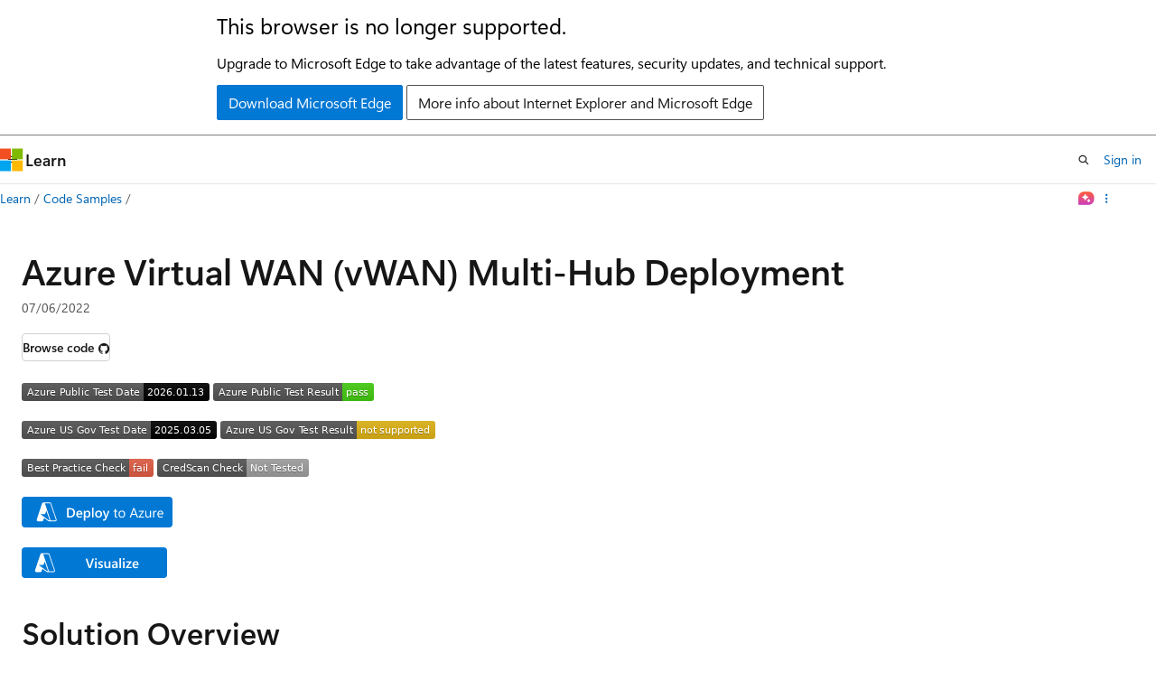

--- FILE ---
content_type: image/svg+xml
request_url: https://raw.githubusercontent.com/Azure/azure-quickstart-templates/master/1-CONTRIBUTION-GUIDE/images/deploytoazure.svg?sanitize=true
body_size: 2672
content:
<?xml version="1.0" encoding="UTF-8" standalone="no"?>
<svg
   width="167"
   height="34"
   viewBox="0 0 167 34"
   fill="none"
   version="1.1"
   id="svg11350"
   sodipodi:docname="deploytoazure.svg"
   inkscape:version="1.1 (c68e22c387, 2021-05-23)"
   xmlns:inkscape="http://www.inkscape.org/namespaces/inkscape"
   xmlns:sodipodi="http://sodipodi.sourceforge.net/DTD/sodipodi-0.dtd"
   xmlns="http://www.w3.org/2000/svg"
   xmlns:svg="http://www.w3.org/2000/svg">
  <defs
     id="defs11354" />
  <sodipodi:namedview
     id="namedview11352"
     pagecolor="#505050"
     bordercolor="#eeeeee"
     borderopacity="1"
     inkscape:pageshadow="0"
     inkscape:pageopacity="0"
     inkscape:pagecheckerboard="0"
     showgrid="false"
     inkscape:zoom="8.9520958"
     inkscape:cx="83.5"
     inkscape:cy="17.035117"
     inkscape:window-width="1664"
     inkscape:window-height="1033"
     inkscape:window-x="3867"
     inkscape:window-y="250"
     inkscape:window-maximized="0"
     inkscape:current-layer="svg11350" />
  <rect
     width="167"
     height="34"
     rx="4"
     fill="#0078D4"
     id="rect11344" />
  <path
     d="M50.2964 23V12.4971H53.3286C57.2007 12.4971 59.1367 14.2036 59.1367 17.6167C59.1367 19.2378 58.5996 20.5415 57.5254 21.5278C56.4512 22.5093 55.0107 23 53.2041 23H50.2964ZM52.0322 13.9766V21.5278H53.4238C54.6494 21.5278 55.6016 21.1909 56.2803 20.5171C56.9639 19.8433 57.3057 18.8911 57.3057 17.6606C57.3057 15.2046 56.0337 13.9766 53.4897 13.9766H52.0322ZM67.2227 19.7114H62.1104C62.1299 20.4048 62.3423 20.9395 62.7476 21.3154C63.1577 21.6914 63.7192 21.8794 64.4321 21.8794C65.2329 21.8794 65.9678 21.6401 66.6367 21.1616V22.5312C65.9531 22.9609 65.0498 23.1758 63.9268 23.1758C62.8232 23.1758 61.9565 22.8364 61.3267 22.1577C60.7017 21.4741 60.3892 20.5146 60.3892 19.2793C60.3892 18.1123 60.7334 17.1626 61.4219 16.4302C62.1152 15.6929 62.9746 15.3242 64 15.3242C65.0254 15.3242 65.8188 15.6538 66.3804 16.313C66.9419 16.9722 67.2227 17.8877 67.2227 19.0596V19.7114ZM65.582 18.5103C65.5771 17.8999 65.4331 17.4263 65.1499 17.0894C64.8667 16.7476 64.4761 16.5767 63.978 16.5767C63.4897 16.5767 63.0747 16.7549 62.7329 17.1113C62.396 17.4678 62.1885 17.9341 62.1104 18.5103H65.582ZM70.5698 21.894H70.5405V26.4497H68.8413V15.5H70.5405V16.8184H70.5698C71.1509 15.8223 72.0005 15.3242 73.1187 15.3242C74.0708 15.3242 74.813 15.6587 75.3452 16.3276C75.8774 16.9966 76.1436 17.895 76.1436 19.0229C76.1436 20.2729 75.8433 21.2739 75.2427 22.0259C74.6421 22.7778 73.8218 23.1538 72.7817 23.1538C71.8247 23.1538 71.0874 22.7339 70.5698 21.894ZM70.5259 18.9351V19.8652C70.5259 20.4121 70.6992 20.876 71.0459 21.2568C71.3975 21.6377 71.8418 21.8281 72.3789 21.8281C73.0088 21.8281 73.502 21.584 73.8584 21.0957C74.2197 20.6025 74.4004 19.9165 74.4004 19.0376C74.4004 18.3003 74.2319 17.7241 73.895 17.3091C73.563 16.8892 73.1113 16.6792 72.54 16.6792C71.9346 16.6792 71.4463 16.894 71.0752 17.3237C70.709 17.7534 70.5259 18.2905 70.5259 18.9351ZM79.5859 23H77.8794V11.8965H79.5859V23ZM85.1304 23.1758C83.9731 23.1758 83.0479 22.8267 82.3545 22.1284C81.666 21.4253 81.3218 20.4951 81.3218 19.3379C81.3218 18.0781 81.6807 17.0942 82.3984 16.3862C83.1211 15.6782 84.0928 15.3242 85.3135 15.3242C86.4854 15.3242 87.3984 15.6685 88.0527 16.3569C88.707 17.0454 89.0342 18 89.0342 19.2207C89.0342 20.417 88.6802 21.3765 87.9722 22.0991C87.269 22.8169 86.3218 23.1758 85.1304 23.1758ZM85.2109 16.6792C84.5469 16.6792 84.022 16.9111 83.6362 17.375C83.2505 17.8389 83.0576 18.4785 83.0576 19.2939C83.0576 20.0801 83.2529 20.7002 83.6436 21.1543C84.0342 21.6035 84.5566 21.8281 85.2109 21.8281C85.8799 21.8281 86.3926 21.606 86.749 21.1616C87.1104 20.7173 87.291 20.085 87.291 19.2646C87.291 18.4395 87.1104 17.8022 86.749 17.353C86.3926 16.9038 85.8799 16.6792 85.2109 16.6792ZM97.2666 15.5L93.8828 24.2012C93.1797 25.7539 92.1934 26.5303 90.9238 26.5303C90.5674 26.5303 90.2695 26.4985 90.0303 26.4351V25.0215C90.2988 25.1094 90.543 25.1533 90.7627 25.1533C91.3975 25.1533 91.8711 24.8408 92.1836 24.2158L92.689 22.9854L89.708 15.5H91.5903L93.3774 20.9492C93.397 21.0176 93.4409 21.1982 93.5093 21.4912H93.5459C93.5703 21.3789 93.6143 21.2031 93.6777 20.9639L95.5527 15.5H97.2666ZM106.107 22.9268C105.824 23.083 105.45 23.1611 104.986 23.1611C103.673 23.1611 103.016 22.4287 103.016 20.9639V16.5254H101.727V15.5H103.016V13.6689L104.217 13.2808V15.5H106.107V16.5254H104.217V20.7515C104.217 21.2544 104.303 21.6133 104.474 21.8281C104.645 22.043 104.928 22.1504 105.323 22.1504C105.626 22.1504 105.887 22.0674 106.107 21.9014V22.9268ZM110.846 23.1758C109.737 23.1758 108.851 22.8267 108.187 22.1284C107.528 21.4253 107.198 20.4951 107.198 19.3379C107.198 18.0781 107.542 17.0942 108.231 16.3862C108.919 15.6782 109.85 15.3242 111.021 15.3242C112.14 15.3242 113.011 15.6685 113.636 16.3569C114.266 17.0454 114.581 18 114.581 19.2207C114.581 20.417 114.242 21.3765 113.563 22.0991C112.889 22.8169 111.983 23.1758 110.846 23.1758ZM110.934 16.335C110.162 16.335 109.552 16.5986 109.103 17.126C108.653 17.6484 108.429 18.3711 108.429 19.2939C108.429 20.1826 108.656 20.8833 109.11 21.396C109.564 21.9087 110.172 22.165 110.934 22.165C111.71 22.165 112.306 21.9136 112.721 21.4106C113.141 20.9077 113.351 20.1924 113.351 19.2646C113.351 18.3271 113.141 17.6045 112.721 17.0967C112.306 16.5889 111.71 16.335 110.934 16.335ZM128.907 23H127.545L126.432 20.0557H121.979L120.931 23H119.562L123.59 12.4971H124.864L128.907 23ZM126.029 18.9497L124.381 14.4746C124.327 14.3281 124.273 14.0938 124.22 13.7715H124.19C124.142 14.0693 124.085 14.3037 124.022 14.4746L122.389 18.9497H126.029ZM135.528 15.8442L131.09 21.9746H135.484V23H129.325V22.6265L133.763 16.5254H129.742V15.5H135.528V15.8442ZM143.146 23H141.944V21.8135H141.915C141.417 22.7217 140.646 23.1758 139.601 23.1758C137.813 23.1758 136.92 22.1113 136.92 19.9824V15.5H138.114V19.792C138.114 21.374 138.719 22.165 139.93 22.165C140.516 22.165 140.997 21.9502 141.373 21.5205C141.754 21.0859 141.944 20.5195 141.944 19.8213V15.5H143.146V23ZM149.488 16.7158C149.278 16.5547 148.976 16.4741 148.58 16.4741C148.067 16.4741 147.638 16.7158 147.291 17.1992C146.949 17.6826 146.778 18.3418 146.778 19.1768V23H145.577V15.5H146.778V17.0454H146.808C146.979 16.5181 147.24 16.1079 147.591 15.8149C147.943 15.5171 148.336 15.3682 148.771 15.3682C149.083 15.3682 149.322 15.4023 149.488 15.4707V16.7158ZM156.82 19.5503H151.524C151.544 20.3853 151.769 21.0298 152.198 21.4839C152.628 21.938 153.219 22.165 153.971 22.165C154.815 22.165 155.592 21.8867 156.3 21.3301V22.458C155.641 22.9365 154.769 23.1758 153.685 23.1758C152.625 23.1758 151.793 22.8364 151.188 22.1577C150.582 21.4741 150.279 20.5146 150.279 19.2793C150.279 18.1123 150.609 17.1626 151.268 16.4302C151.932 15.6929 152.755 15.3242 153.736 15.3242C154.718 15.3242 155.477 15.6416 156.014 16.2764C156.551 16.9111 156.82 17.7925 156.82 18.9204V19.5503ZM155.589 18.5322C155.584 17.8389 155.416 17.2993 155.084 16.9136C154.757 16.5278 154.3 16.335 153.714 16.335C153.148 16.335 152.667 16.5376 152.271 16.9429C151.876 17.3481 151.632 17.8779 151.539 18.5322H155.589Z"
     fill="white"
     id="path11346" />
  <path
     class="st0"
     d="m 24.1781,6.18242 v 0 0 h 7 c 0.6,0 1.2,0.4 1.4,1 l 6.1,18 c 0.3,1 -0.4,2 -1.4,2 h -6.9 v 0 c 0,0 -0.1,0 -0.1,0 v 0 c -0.3,0 -0.6,-0.1 -0.9,-0.3 l -4.6,-3.4 -0.9,2.7 c -0.2,0.6 -0.8,1 -1.4,1 h -4.4 c -1,0 -1.7,-1 -1.4,-2 l 6,-18 c 0.3,-0.6 0.8,-1 1.5,-1 z m -2.6,13.7 8.4,6.2 c 0.1,0.1 0.2,0.1 0.3,0.1 v 0 c 0.3,0 0.6,-0.3 0.5,-0.7 l -3.4,-10 -1.3,3.3 -0.1,0.4 h -0.3 -5 z m 15.7,6.3 h -5.6 c 0.1,-0.3 0.1,-0.6 0,-1 l -6,-18 v 0 h 5.6 c 0.2,0 0.4,0.1 0.5,0.3 l 6.1,18 c 0,0.4 -0.3,0.7 -0.6,0.7 z"
     id="path37"
     style="clip-rule:evenodd;fill:#ffffff;fill-rule:evenodd" />
</svg>
